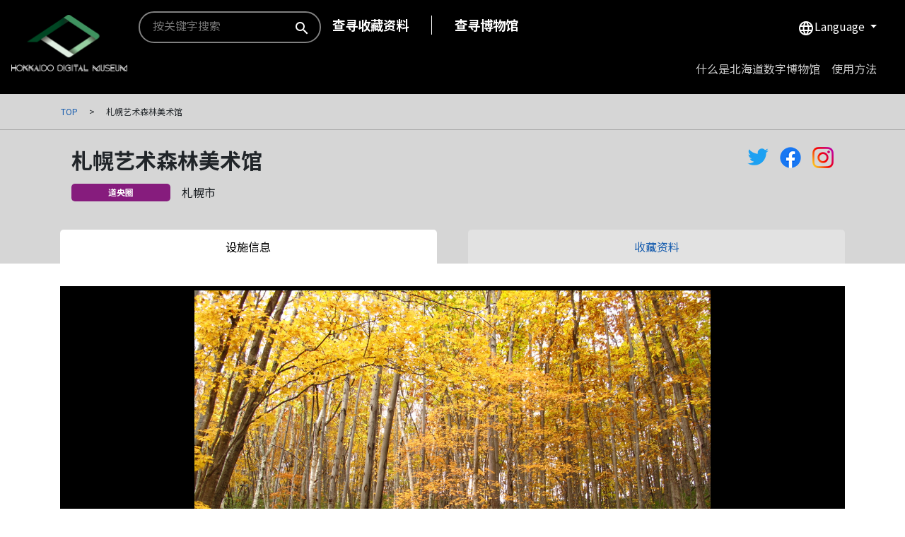

--- FILE ---
content_type: text/html; charset=UTF-8
request_url: https://hokkaido-digital-museum.jp/zh-cn/facility/sapporo-art-museum/
body_size: 73876
content:
	<!doctype html>
<html lang="ja">
<head>
	<meta charset="UTF-8">
	<meta name="viewport" content="width=device-width, initial-scale=1">
	<link rel="apple-touch-icon" sizes="180x180" href="https://hokkaido-digital-museum.jp/zh-cn/wp-content/themes/hdm-zh-cn/favicon/apple-touch-icon.png">
    <link rel="icon" type="image/png" sizes="32x32" href="https://hokkaido-digital-museum.jp/zh-cn/wp-content/themes/hdm-zh-cn/favicon/favicon-32x32.png">
    <link rel="icon" type="image/png" sizes="16x16" href="https://hokkaido-digital-museum.jp/zh-cn/wp-content/themes/hdm-zh-cn/favicon/favicon-16x16.png">
    <link rel="manifest" href="https://hokkaido-digital-museum.jp/zh-cn/wp-content/themes/hdm-zh-cn/favicon/site.webmanifest">
    <link rel="mask-icon" href="https://hokkaido-digital-museum.jp/zh-cn/wp-content/themes/hdm-zh-cn/favicon/safari-pinned-tab.svg" color="#000000">
    <meta name="msapplication-TileColor" content="#000000">
    <meta name="theme-color" content="#000000">
	<link rel="preconnect" href="https://fonts.gstatic.com">

	<title>札幌艺术森林美术馆 &#8211; 北海道数字博物馆</title>
<meta name='robots' content='max-image-preview:large' />
<link rel='dns-prefetch' href='//www.googletagmanager.com' />
<link rel='dns-prefetch' href='//fonts.googleapis.com' />
<link rel="alternate" title="oEmbed (JSON)" type="application/json+oembed" href="https://hokkaido-digital-museum.jp/zh-cn/wp-json/oembed/1.0/embed?url=https%3A%2F%2Fhokkaido-digital-museum.jp%2Fzh-cn%2Ffacility%2Fsapporo-art-museum%2F" />
<link rel="alternate" title="oEmbed (XML)" type="text/xml+oembed" href="https://hokkaido-digital-museum.jp/zh-cn/wp-json/oembed/1.0/embed?url=https%3A%2F%2Fhokkaido-digital-museum.jp%2Fzh-cn%2Ffacility%2Fsapporo-art-museum%2F&#038;format=xml" />
<style id='wp-img-auto-sizes-contain-inline-css'>
img:is([sizes=auto i],[sizes^="auto," i]){contain-intrinsic-size:3000px 1500px}
/*# sourceURL=wp-img-auto-sizes-contain-inline-css */
</style>
<style id='wp-block-library-inline-css'>
:root{--wp-block-synced-color:#7a00df;--wp-block-synced-color--rgb:122,0,223;--wp-bound-block-color:var(--wp-block-synced-color);--wp-editor-canvas-background:#ddd;--wp-admin-theme-color:#007cba;--wp-admin-theme-color--rgb:0,124,186;--wp-admin-theme-color-darker-10:#006ba1;--wp-admin-theme-color-darker-10--rgb:0,107,160.5;--wp-admin-theme-color-darker-20:#005a87;--wp-admin-theme-color-darker-20--rgb:0,90,135;--wp-admin-border-width-focus:2px}@media (min-resolution:192dpi){:root{--wp-admin-border-width-focus:1.5px}}.wp-element-button{cursor:pointer}:root .has-very-light-gray-background-color{background-color:#eee}:root .has-very-dark-gray-background-color{background-color:#313131}:root .has-very-light-gray-color{color:#eee}:root .has-very-dark-gray-color{color:#313131}:root .has-vivid-green-cyan-to-vivid-cyan-blue-gradient-background{background:linear-gradient(135deg,#00d084,#0693e3)}:root .has-purple-crush-gradient-background{background:linear-gradient(135deg,#34e2e4,#4721fb 50%,#ab1dfe)}:root .has-hazy-dawn-gradient-background{background:linear-gradient(135deg,#faaca8,#dad0ec)}:root .has-subdued-olive-gradient-background{background:linear-gradient(135deg,#fafae1,#67a671)}:root .has-atomic-cream-gradient-background{background:linear-gradient(135deg,#fdd79a,#004a59)}:root .has-nightshade-gradient-background{background:linear-gradient(135deg,#330968,#31cdcf)}:root .has-midnight-gradient-background{background:linear-gradient(135deg,#020381,#2874fc)}:root{--wp--preset--font-size--normal:16px;--wp--preset--font-size--huge:42px}.has-regular-font-size{font-size:1em}.has-larger-font-size{font-size:2.625em}.has-normal-font-size{font-size:var(--wp--preset--font-size--normal)}.has-huge-font-size{font-size:var(--wp--preset--font-size--huge)}.has-text-align-center{text-align:center}.has-text-align-left{text-align:left}.has-text-align-right{text-align:right}.has-fit-text{white-space:nowrap!important}#end-resizable-editor-section{display:none}.aligncenter{clear:both}.items-justified-left{justify-content:flex-start}.items-justified-center{justify-content:center}.items-justified-right{justify-content:flex-end}.items-justified-space-between{justify-content:space-between}.screen-reader-text{border:0;clip-path:inset(50%);height:1px;margin:-1px;overflow:hidden;padding:0;position:absolute;width:1px;word-wrap:normal!important}.screen-reader-text:focus{background-color:#ddd;clip-path:none;color:#444;display:block;font-size:1em;height:auto;left:5px;line-height:normal;padding:15px 23px 14px;text-decoration:none;top:5px;width:auto;z-index:100000}html :where(.has-border-color){border-style:solid}html :where([style*=border-top-color]){border-top-style:solid}html :where([style*=border-right-color]){border-right-style:solid}html :where([style*=border-bottom-color]){border-bottom-style:solid}html :where([style*=border-left-color]){border-left-style:solid}html :where([style*=border-width]){border-style:solid}html :where([style*=border-top-width]){border-top-style:solid}html :where([style*=border-right-width]){border-right-style:solid}html :where([style*=border-bottom-width]){border-bottom-style:solid}html :where([style*=border-left-width]){border-left-style:solid}html :where(img[class*=wp-image-]){height:auto;max-width:100%}:where(figure){margin:0 0 1em}html :where(.is-position-sticky){--wp-admin--admin-bar--position-offset:var(--wp-admin--admin-bar--height,0px)}@media screen and (max-width:600px){html :where(.is-position-sticky){--wp-admin--admin-bar--position-offset:0px}}

/*# sourceURL=wp-block-library-inline-css */
</style><style id='wp-block-gallery-inline-css'>
.blocks-gallery-grid:not(.has-nested-images),.wp-block-gallery:not(.has-nested-images){display:flex;flex-wrap:wrap;list-style-type:none;margin:0;padding:0}.blocks-gallery-grid:not(.has-nested-images) .blocks-gallery-image,.blocks-gallery-grid:not(.has-nested-images) .blocks-gallery-item,.wp-block-gallery:not(.has-nested-images) .blocks-gallery-image,.wp-block-gallery:not(.has-nested-images) .blocks-gallery-item{display:flex;flex-direction:column;flex-grow:1;justify-content:center;margin:0 1em 1em 0;position:relative;width:calc(50% - 1em)}.blocks-gallery-grid:not(.has-nested-images) .blocks-gallery-image:nth-of-type(2n),.blocks-gallery-grid:not(.has-nested-images) .blocks-gallery-item:nth-of-type(2n),.wp-block-gallery:not(.has-nested-images) .blocks-gallery-image:nth-of-type(2n),.wp-block-gallery:not(.has-nested-images) .blocks-gallery-item:nth-of-type(2n){margin-right:0}.blocks-gallery-grid:not(.has-nested-images) .blocks-gallery-image figure,.blocks-gallery-grid:not(.has-nested-images) .blocks-gallery-item figure,.wp-block-gallery:not(.has-nested-images) .blocks-gallery-image figure,.wp-block-gallery:not(.has-nested-images) .blocks-gallery-item figure{align-items:flex-end;display:flex;height:100%;justify-content:flex-start;margin:0}.blocks-gallery-grid:not(.has-nested-images) .blocks-gallery-image img,.blocks-gallery-grid:not(.has-nested-images) .blocks-gallery-item img,.wp-block-gallery:not(.has-nested-images) .blocks-gallery-image img,.wp-block-gallery:not(.has-nested-images) .blocks-gallery-item img{display:block;height:auto;max-width:100%;width:auto}.blocks-gallery-grid:not(.has-nested-images) .blocks-gallery-image figcaption,.blocks-gallery-grid:not(.has-nested-images) .blocks-gallery-item figcaption,.wp-block-gallery:not(.has-nested-images) .blocks-gallery-image figcaption,.wp-block-gallery:not(.has-nested-images) .blocks-gallery-item figcaption{background:linear-gradient(0deg,#000000b3,#0000004d 70%,#0000);bottom:0;box-sizing:border-box;color:#fff;font-size:.8em;margin:0;max-height:100%;overflow:auto;padding:3em .77em .7em;position:absolute;text-align:center;width:100%;z-index:2}.blocks-gallery-grid:not(.has-nested-images) .blocks-gallery-image figcaption img,.blocks-gallery-grid:not(.has-nested-images) .blocks-gallery-item figcaption img,.wp-block-gallery:not(.has-nested-images) .blocks-gallery-image figcaption img,.wp-block-gallery:not(.has-nested-images) .blocks-gallery-item figcaption img{display:inline}.blocks-gallery-grid:not(.has-nested-images) figcaption,.wp-block-gallery:not(.has-nested-images) figcaption{flex-grow:1}.blocks-gallery-grid:not(.has-nested-images).is-cropped .blocks-gallery-image a,.blocks-gallery-grid:not(.has-nested-images).is-cropped .blocks-gallery-image img,.blocks-gallery-grid:not(.has-nested-images).is-cropped .blocks-gallery-item a,.blocks-gallery-grid:not(.has-nested-images).is-cropped .blocks-gallery-item img,.wp-block-gallery:not(.has-nested-images).is-cropped .blocks-gallery-image a,.wp-block-gallery:not(.has-nested-images).is-cropped .blocks-gallery-image img,.wp-block-gallery:not(.has-nested-images).is-cropped .blocks-gallery-item a,.wp-block-gallery:not(.has-nested-images).is-cropped .blocks-gallery-item img{flex:1;height:100%;object-fit:cover;width:100%}.blocks-gallery-grid:not(.has-nested-images).columns-1 .blocks-gallery-image,.blocks-gallery-grid:not(.has-nested-images).columns-1 .blocks-gallery-item,.wp-block-gallery:not(.has-nested-images).columns-1 .blocks-gallery-image,.wp-block-gallery:not(.has-nested-images).columns-1 .blocks-gallery-item{margin-right:0;width:100%}@media (min-width:600px){.blocks-gallery-grid:not(.has-nested-images).columns-3 .blocks-gallery-image,.blocks-gallery-grid:not(.has-nested-images).columns-3 .blocks-gallery-item,.wp-block-gallery:not(.has-nested-images).columns-3 .blocks-gallery-image,.wp-block-gallery:not(.has-nested-images).columns-3 .blocks-gallery-item{margin-right:1em;width:calc(33.33333% - .66667em)}.blocks-gallery-grid:not(.has-nested-images).columns-4 .blocks-gallery-image,.blocks-gallery-grid:not(.has-nested-images).columns-4 .blocks-gallery-item,.wp-block-gallery:not(.has-nested-images).columns-4 .blocks-gallery-image,.wp-block-gallery:not(.has-nested-images).columns-4 .blocks-gallery-item{margin-right:1em;width:calc(25% - .75em)}.blocks-gallery-grid:not(.has-nested-images).columns-5 .blocks-gallery-image,.blocks-gallery-grid:not(.has-nested-images).columns-5 .blocks-gallery-item,.wp-block-gallery:not(.has-nested-images).columns-5 .blocks-gallery-image,.wp-block-gallery:not(.has-nested-images).columns-5 .blocks-gallery-item{margin-right:1em;width:calc(20% - .8em)}.blocks-gallery-grid:not(.has-nested-images).columns-6 .blocks-gallery-image,.blocks-gallery-grid:not(.has-nested-images).columns-6 .blocks-gallery-item,.wp-block-gallery:not(.has-nested-images).columns-6 .blocks-gallery-image,.wp-block-gallery:not(.has-nested-images).columns-6 .blocks-gallery-item{margin-right:1em;width:calc(16.66667% - .83333em)}.blocks-gallery-grid:not(.has-nested-images).columns-7 .blocks-gallery-image,.blocks-gallery-grid:not(.has-nested-images).columns-7 .blocks-gallery-item,.wp-block-gallery:not(.has-nested-images).columns-7 .blocks-gallery-image,.wp-block-gallery:not(.has-nested-images).columns-7 .blocks-gallery-item{margin-right:1em;width:calc(14.28571% - .85714em)}.blocks-gallery-grid:not(.has-nested-images).columns-8 .blocks-gallery-image,.blocks-gallery-grid:not(.has-nested-images).columns-8 .blocks-gallery-item,.wp-block-gallery:not(.has-nested-images).columns-8 .blocks-gallery-image,.wp-block-gallery:not(.has-nested-images).columns-8 .blocks-gallery-item{margin-right:1em;width:calc(12.5% - .875em)}.blocks-gallery-grid:not(.has-nested-images).columns-1 .blocks-gallery-image:nth-of-type(1n),.blocks-gallery-grid:not(.has-nested-images).columns-1 .blocks-gallery-item:nth-of-type(1n),.blocks-gallery-grid:not(.has-nested-images).columns-2 .blocks-gallery-image:nth-of-type(2n),.blocks-gallery-grid:not(.has-nested-images).columns-2 .blocks-gallery-item:nth-of-type(2n),.blocks-gallery-grid:not(.has-nested-images).columns-3 .blocks-gallery-image:nth-of-type(3n),.blocks-gallery-grid:not(.has-nested-images).columns-3 .blocks-gallery-item:nth-of-type(3n),.blocks-gallery-grid:not(.has-nested-images).columns-4 .blocks-gallery-image:nth-of-type(4n),.blocks-gallery-grid:not(.has-nested-images).columns-4 .blocks-gallery-item:nth-of-type(4n),.blocks-gallery-grid:not(.has-nested-images).columns-5 .blocks-gallery-image:nth-of-type(5n),.blocks-gallery-grid:not(.has-nested-images).columns-5 .blocks-gallery-item:nth-of-type(5n),.blocks-gallery-grid:not(.has-nested-images).columns-6 .blocks-gallery-image:nth-of-type(6n),.blocks-gallery-grid:not(.has-nested-images).columns-6 .blocks-gallery-item:nth-of-type(6n),.blocks-gallery-grid:not(.has-nested-images).columns-7 .blocks-gallery-image:nth-of-type(7n),.blocks-gallery-grid:not(.has-nested-images).columns-7 .blocks-gallery-item:nth-of-type(7n),.blocks-gallery-grid:not(.has-nested-images).columns-8 .blocks-gallery-image:nth-of-type(8n),.blocks-gallery-grid:not(.has-nested-images).columns-8 .blocks-gallery-item:nth-of-type(8n),.wp-block-gallery:not(.has-nested-images).columns-1 .blocks-gallery-image:nth-of-type(1n),.wp-block-gallery:not(.has-nested-images).columns-1 .blocks-gallery-item:nth-of-type(1n),.wp-block-gallery:not(.has-nested-images).columns-2 .blocks-gallery-image:nth-of-type(2n),.wp-block-gallery:not(.has-nested-images).columns-2 .blocks-gallery-item:nth-of-type(2n),.wp-block-gallery:not(.has-nested-images).columns-3 .blocks-gallery-image:nth-of-type(3n),.wp-block-gallery:not(.has-nested-images).columns-3 .blocks-gallery-item:nth-of-type(3n),.wp-block-gallery:not(.has-nested-images).columns-4 .blocks-gallery-image:nth-of-type(4n),.wp-block-gallery:not(.has-nested-images).columns-4 .blocks-gallery-item:nth-of-type(4n),.wp-block-gallery:not(.has-nested-images).columns-5 .blocks-gallery-image:nth-of-type(5n),.wp-block-gallery:not(.has-nested-images).columns-5 .blocks-gallery-item:nth-of-type(5n),.wp-block-gallery:not(.has-nested-images).columns-6 .blocks-gallery-image:nth-of-type(6n),.wp-block-gallery:not(.has-nested-images).columns-6 .blocks-gallery-item:nth-of-type(6n),.wp-block-gallery:not(.has-nested-images).columns-7 .blocks-gallery-image:nth-of-type(7n),.wp-block-gallery:not(.has-nested-images).columns-7 .blocks-gallery-item:nth-of-type(7n),.wp-block-gallery:not(.has-nested-images).columns-8 .blocks-gallery-image:nth-of-type(8n),.wp-block-gallery:not(.has-nested-images).columns-8 .blocks-gallery-item:nth-of-type(8n){margin-right:0}}.blocks-gallery-grid:not(.has-nested-images) .blocks-gallery-image:last-child,.blocks-gallery-grid:not(.has-nested-images) .blocks-gallery-item:last-child,.wp-block-gallery:not(.has-nested-images) .blocks-gallery-image:last-child,.wp-block-gallery:not(.has-nested-images) .blocks-gallery-item:last-child{margin-right:0}.blocks-gallery-grid:not(.has-nested-images).alignleft,.blocks-gallery-grid:not(.has-nested-images).alignright,.wp-block-gallery:not(.has-nested-images).alignleft,.wp-block-gallery:not(.has-nested-images).alignright{max-width:420px;width:100%}.blocks-gallery-grid:not(.has-nested-images).aligncenter .blocks-gallery-item figure,.wp-block-gallery:not(.has-nested-images).aligncenter .blocks-gallery-item figure{justify-content:center}.wp-block-gallery:not(.is-cropped) .blocks-gallery-item{align-self:flex-start}figure.wp-block-gallery.has-nested-images{align-items:normal}.wp-block-gallery.has-nested-images figure.wp-block-image:not(#individual-image){margin:0;width:calc(50% - var(--wp--style--unstable-gallery-gap, 16px)/2)}.wp-block-gallery.has-nested-images figure.wp-block-image{box-sizing:border-box;display:flex;flex-direction:column;flex-grow:1;justify-content:center;max-width:100%;position:relative}.wp-block-gallery.has-nested-images figure.wp-block-image>a,.wp-block-gallery.has-nested-images figure.wp-block-image>div{flex-direction:column;flex-grow:1;margin:0}.wp-block-gallery.has-nested-images figure.wp-block-image img{display:block;height:auto;max-width:100%!important;width:auto}.wp-block-gallery.has-nested-images figure.wp-block-image figcaption,.wp-block-gallery.has-nested-images figure.wp-block-image:has(figcaption):before{bottom:0;left:0;max-height:100%;position:absolute;right:0}.wp-block-gallery.has-nested-images figure.wp-block-image:has(figcaption):before{backdrop-filter:blur(3px);content:"";height:100%;-webkit-mask-image:linear-gradient(0deg,#000 20%,#0000);mask-image:linear-gradient(0deg,#000 20%,#0000);max-height:40%;pointer-events:none}.wp-block-gallery.has-nested-images figure.wp-block-image figcaption{box-sizing:border-box;color:#fff;font-size:13px;margin:0;overflow:auto;padding:1em;text-align:center;text-shadow:0 0 1.5px #000}.wp-block-gallery.has-nested-images figure.wp-block-image figcaption::-webkit-scrollbar{height:12px;width:12px}.wp-block-gallery.has-nested-images figure.wp-block-image figcaption::-webkit-scrollbar-track{background-color:initial}.wp-block-gallery.has-nested-images figure.wp-block-image figcaption::-webkit-scrollbar-thumb{background-clip:padding-box;background-color:initial;border:3px solid #0000;border-radius:8px}.wp-block-gallery.has-nested-images figure.wp-block-image figcaption:focus-within::-webkit-scrollbar-thumb,.wp-block-gallery.has-nested-images figure.wp-block-image figcaption:focus::-webkit-scrollbar-thumb,.wp-block-gallery.has-nested-images figure.wp-block-image figcaption:hover::-webkit-scrollbar-thumb{background-color:#fffc}.wp-block-gallery.has-nested-images figure.wp-block-image figcaption{scrollbar-color:#0000 #0000;scrollbar-gutter:stable both-edges;scrollbar-width:thin}.wp-block-gallery.has-nested-images figure.wp-block-image figcaption:focus,.wp-block-gallery.has-nested-images figure.wp-block-image figcaption:focus-within,.wp-block-gallery.has-nested-images figure.wp-block-image figcaption:hover{scrollbar-color:#fffc #0000}.wp-block-gallery.has-nested-images figure.wp-block-image figcaption{will-change:transform}@media (hover:none){.wp-block-gallery.has-nested-images figure.wp-block-image figcaption{scrollbar-color:#fffc #0000}}.wp-block-gallery.has-nested-images figure.wp-block-image figcaption{background:linear-gradient(0deg,#0006,#0000)}.wp-block-gallery.has-nested-images figure.wp-block-image figcaption img{display:inline}.wp-block-gallery.has-nested-images figure.wp-block-image figcaption a{color:inherit}.wp-block-gallery.has-nested-images figure.wp-block-image.has-custom-border img{box-sizing:border-box}.wp-block-gallery.has-nested-images figure.wp-block-image.has-custom-border>a,.wp-block-gallery.has-nested-images figure.wp-block-image.has-custom-border>div,.wp-block-gallery.has-nested-images figure.wp-block-image.is-style-rounded>a,.wp-block-gallery.has-nested-images figure.wp-block-image.is-style-rounded>div{flex:1 1 auto}.wp-block-gallery.has-nested-images figure.wp-block-image.has-custom-border figcaption,.wp-block-gallery.has-nested-images figure.wp-block-image.is-style-rounded figcaption{background:none;color:inherit;flex:initial;margin:0;padding:10px 10px 9px;position:relative;text-shadow:none}.wp-block-gallery.has-nested-images figure.wp-block-image.has-custom-border:before,.wp-block-gallery.has-nested-images figure.wp-block-image.is-style-rounded:before{content:none}.wp-block-gallery.has-nested-images figcaption{flex-basis:100%;flex-grow:1;text-align:center}.wp-block-gallery.has-nested-images:not(.is-cropped) figure.wp-block-image:not(#individual-image){margin-bottom:auto;margin-top:0}.wp-block-gallery.has-nested-images.is-cropped figure.wp-block-image:not(#individual-image){align-self:inherit}.wp-block-gallery.has-nested-images.is-cropped figure.wp-block-image:not(#individual-image)>a,.wp-block-gallery.has-nested-images.is-cropped figure.wp-block-image:not(#individual-image)>div:not(.components-drop-zone){display:flex}.wp-block-gallery.has-nested-images.is-cropped figure.wp-block-image:not(#individual-image) a,.wp-block-gallery.has-nested-images.is-cropped figure.wp-block-image:not(#individual-image) img{flex:1 0 0%;height:100%;object-fit:cover;width:100%}.wp-block-gallery.has-nested-images.columns-1 figure.wp-block-image:not(#individual-image){width:100%}@media (min-width:600px){.wp-block-gallery.has-nested-images.columns-3 figure.wp-block-image:not(#individual-image){width:calc(33.33333% - var(--wp--style--unstable-gallery-gap, 16px)*.66667)}.wp-block-gallery.has-nested-images.columns-4 figure.wp-block-image:not(#individual-image){width:calc(25% - var(--wp--style--unstable-gallery-gap, 16px)*.75)}.wp-block-gallery.has-nested-images.columns-5 figure.wp-block-image:not(#individual-image){width:calc(20% - var(--wp--style--unstable-gallery-gap, 16px)*.8)}.wp-block-gallery.has-nested-images.columns-6 figure.wp-block-image:not(#individual-image){width:calc(16.66667% - var(--wp--style--unstable-gallery-gap, 16px)*.83333)}.wp-block-gallery.has-nested-images.columns-7 figure.wp-block-image:not(#individual-image){width:calc(14.28571% - var(--wp--style--unstable-gallery-gap, 16px)*.85714)}.wp-block-gallery.has-nested-images.columns-8 figure.wp-block-image:not(#individual-image){width:calc(12.5% - var(--wp--style--unstable-gallery-gap, 16px)*.875)}.wp-block-gallery.has-nested-images.columns-default figure.wp-block-image:not(#individual-image){width:calc(33.33% - var(--wp--style--unstable-gallery-gap, 16px)*.66667)}.wp-block-gallery.has-nested-images.columns-default figure.wp-block-image:not(#individual-image):first-child:nth-last-child(2),.wp-block-gallery.has-nested-images.columns-default figure.wp-block-image:not(#individual-image):first-child:nth-last-child(2)~figure.wp-block-image:not(#individual-image){width:calc(50% - var(--wp--style--unstable-gallery-gap, 16px)*.5)}.wp-block-gallery.has-nested-images.columns-default figure.wp-block-image:not(#individual-image):first-child:last-child{width:100%}}.wp-block-gallery.has-nested-images.alignleft,.wp-block-gallery.has-nested-images.alignright{max-width:420px;width:100%}.wp-block-gallery.has-nested-images.aligncenter{justify-content:center}
/*# sourceURL=https://hokkaido-digital-museum.jp/zh-cn/wp-includes/blocks/gallery/style.min.css */
</style>
<style id='wp-block-gallery-theme-inline-css'>
.blocks-gallery-caption{color:#555;font-size:13px;text-align:center}.is-dark-theme .blocks-gallery-caption{color:#ffffffa6}
/*# sourceURL=https://hokkaido-digital-museum.jp/zh-cn/wp-includes/blocks/gallery/theme.min.css */
</style>
<style id='wp-block-heading-inline-css'>
h1:where(.wp-block-heading).has-background,h2:where(.wp-block-heading).has-background,h3:where(.wp-block-heading).has-background,h4:where(.wp-block-heading).has-background,h5:where(.wp-block-heading).has-background,h6:where(.wp-block-heading).has-background{padding:1.25em 2.375em}h1.has-text-align-left[style*=writing-mode]:where([style*=vertical-lr]),h1.has-text-align-right[style*=writing-mode]:where([style*=vertical-rl]),h2.has-text-align-left[style*=writing-mode]:where([style*=vertical-lr]),h2.has-text-align-right[style*=writing-mode]:where([style*=vertical-rl]),h3.has-text-align-left[style*=writing-mode]:where([style*=vertical-lr]),h3.has-text-align-right[style*=writing-mode]:where([style*=vertical-rl]),h4.has-text-align-left[style*=writing-mode]:where([style*=vertical-lr]),h4.has-text-align-right[style*=writing-mode]:where([style*=vertical-rl]),h5.has-text-align-left[style*=writing-mode]:where([style*=vertical-lr]),h5.has-text-align-right[style*=writing-mode]:where([style*=vertical-rl]),h6.has-text-align-left[style*=writing-mode]:where([style*=vertical-lr]),h6.has-text-align-right[style*=writing-mode]:where([style*=vertical-rl]){rotate:180deg}
/*# sourceURL=https://hokkaido-digital-museum.jp/zh-cn/wp-includes/blocks/heading/style.min.css */
</style>
<style id='wp-block-image-inline-css'>
.wp-block-image>a,.wp-block-image>figure>a{display:inline-block}.wp-block-image img{box-sizing:border-box;height:auto;max-width:100%;vertical-align:bottom}@media not (prefers-reduced-motion){.wp-block-image img.hide{visibility:hidden}.wp-block-image img.show{animation:show-content-image .4s}}.wp-block-image[style*=border-radius] img,.wp-block-image[style*=border-radius]>a{border-radius:inherit}.wp-block-image.has-custom-border img{box-sizing:border-box}.wp-block-image.aligncenter{text-align:center}.wp-block-image.alignfull>a,.wp-block-image.alignwide>a{width:100%}.wp-block-image.alignfull img,.wp-block-image.alignwide img{height:auto;width:100%}.wp-block-image .aligncenter,.wp-block-image .alignleft,.wp-block-image .alignright,.wp-block-image.aligncenter,.wp-block-image.alignleft,.wp-block-image.alignright{display:table}.wp-block-image .aligncenter>figcaption,.wp-block-image .alignleft>figcaption,.wp-block-image .alignright>figcaption,.wp-block-image.aligncenter>figcaption,.wp-block-image.alignleft>figcaption,.wp-block-image.alignright>figcaption{caption-side:bottom;display:table-caption}.wp-block-image .alignleft{float:left;margin:.5em 1em .5em 0}.wp-block-image .alignright{float:right;margin:.5em 0 .5em 1em}.wp-block-image .aligncenter{margin-left:auto;margin-right:auto}.wp-block-image :where(figcaption){margin-bottom:1em;margin-top:.5em}.wp-block-image.is-style-circle-mask img{border-radius:9999px}@supports ((-webkit-mask-image:none) or (mask-image:none)) or (-webkit-mask-image:none){.wp-block-image.is-style-circle-mask img{border-radius:0;-webkit-mask-image:url('data:image/svg+xml;utf8,<svg viewBox="0 0 100 100" xmlns="http://www.w3.org/2000/svg"><circle cx="50" cy="50" r="50"/></svg>');mask-image:url('data:image/svg+xml;utf8,<svg viewBox="0 0 100 100" xmlns="http://www.w3.org/2000/svg"><circle cx="50" cy="50" r="50"/></svg>');mask-mode:alpha;-webkit-mask-position:center;mask-position:center;-webkit-mask-repeat:no-repeat;mask-repeat:no-repeat;-webkit-mask-size:contain;mask-size:contain}}:root :where(.wp-block-image.is-style-rounded img,.wp-block-image .is-style-rounded img){border-radius:9999px}.wp-block-image figure{margin:0}.wp-lightbox-container{display:flex;flex-direction:column;position:relative}.wp-lightbox-container img{cursor:zoom-in}.wp-lightbox-container img:hover+button{opacity:1}.wp-lightbox-container button{align-items:center;backdrop-filter:blur(16px) saturate(180%);background-color:#5a5a5a40;border:none;border-radius:4px;cursor:zoom-in;display:flex;height:20px;justify-content:center;opacity:0;padding:0;position:absolute;right:16px;text-align:center;top:16px;width:20px;z-index:100}@media not (prefers-reduced-motion){.wp-lightbox-container button{transition:opacity .2s ease}}.wp-lightbox-container button:focus-visible{outline:3px auto #5a5a5a40;outline:3px auto -webkit-focus-ring-color;outline-offset:3px}.wp-lightbox-container button:hover{cursor:pointer;opacity:1}.wp-lightbox-container button:focus{opacity:1}.wp-lightbox-container button:focus,.wp-lightbox-container button:hover,.wp-lightbox-container button:not(:hover):not(:active):not(.has-background){background-color:#5a5a5a40;border:none}.wp-lightbox-overlay{box-sizing:border-box;cursor:zoom-out;height:100vh;left:0;overflow:hidden;position:fixed;top:0;visibility:hidden;width:100%;z-index:100000}.wp-lightbox-overlay .close-button{align-items:center;cursor:pointer;display:flex;justify-content:center;min-height:40px;min-width:40px;padding:0;position:absolute;right:calc(env(safe-area-inset-right) + 16px);top:calc(env(safe-area-inset-top) + 16px);z-index:5000000}.wp-lightbox-overlay .close-button:focus,.wp-lightbox-overlay .close-button:hover,.wp-lightbox-overlay .close-button:not(:hover):not(:active):not(.has-background){background:none;border:none}.wp-lightbox-overlay .lightbox-image-container{height:var(--wp--lightbox-container-height);left:50%;overflow:hidden;position:absolute;top:50%;transform:translate(-50%,-50%);transform-origin:top left;width:var(--wp--lightbox-container-width);z-index:9999999999}.wp-lightbox-overlay .wp-block-image{align-items:center;box-sizing:border-box;display:flex;height:100%;justify-content:center;margin:0;position:relative;transform-origin:0 0;width:100%;z-index:3000000}.wp-lightbox-overlay .wp-block-image img{height:var(--wp--lightbox-image-height);min-height:var(--wp--lightbox-image-height);min-width:var(--wp--lightbox-image-width);width:var(--wp--lightbox-image-width)}.wp-lightbox-overlay .wp-block-image figcaption{display:none}.wp-lightbox-overlay button{background:none;border:none}.wp-lightbox-overlay .scrim{background-color:#fff;height:100%;opacity:.9;position:absolute;width:100%;z-index:2000000}.wp-lightbox-overlay.active{visibility:visible}@media not (prefers-reduced-motion){.wp-lightbox-overlay.active{animation:turn-on-visibility .25s both}.wp-lightbox-overlay.active img{animation:turn-on-visibility .35s both}.wp-lightbox-overlay.show-closing-animation:not(.active){animation:turn-off-visibility .35s both}.wp-lightbox-overlay.show-closing-animation:not(.active) img{animation:turn-off-visibility .25s both}.wp-lightbox-overlay.zoom.active{animation:none;opacity:1;visibility:visible}.wp-lightbox-overlay.zoom.active .lightbox-image-container{animation:lightbox-zoom-in .4s}.wp-lightbox-overlay.zoom.active .lightbox-image-container img{animation:none}.wp-lightbox-overlay.zoom.active .scrim{animation:turn-on-visibility .4s forwards}.wp-lightbox-overlay.zoom.show-closing-animation:not(.active){animation:none}.wp-lightbox-overlay.zoom.show-closing-animation:not(.active) .lightbox-image-container{animation:lightbox-zoom-out .4s}.wp-lightbox-overlay.zoom.show-closing-animation:not(.active) .lightbox-image-container img{animation:none}.wp-lightbox-overlay.zoom.show-closing-animation:not(.active) .scrim{animation:turn-off-visibility .4s forwards}}@keyframes show-content-image{0%{visibility:hidden}99%{visibility:hidden}to{visibility:visible}}@keyframes turn-on-visibility{0%{opacity:0}to{opacity:1}}@keyframes turn-off-visibility{0%{opacity:1;visibility:visible}99%{opacity:0;visibility:visible}to{opacity:0;visibility:hidden}}@keyframes lightbox-zoom-in{0%{transform:translate(calc((-100vw + var(--wp--lightbox-scrollbar-width))/2 + var(--wp--lightbox-initial-left-position)),calc(-50vh + var(--wp--lightbox-initial-top-position))) scale(var(--wp--lightbox-scale))}to{transform:translate(-50%,-50%) scale(1)}}@keyframes lightbox-zoom-out{0%{transform:translate(-50%,-50%) scale(1);visibility:visible}99%{visibility:visible}to{transform:translate(calc((-100vw + var(--wp--lightbox-scrollbar-width))/2 + var(--wp--lightbox-initial-left-position)),calc(-50vh + var(--wp--lightbox-initial-top-position))) scale(var(--wp--lightbox-scale));visibility:hidden}}
/*# sourceURL=https://hokkaido-digital-museum.jp/zh-cn/wp-includes/blocks/image/style.min.css */
</style>
<style id='wp-block-image-theme-inline-css'>
:root :where(.wp-block-image figcaption){color:#555;font-size:13px;text-align:center}.is-dark-theme :root :where(.wp-block-image figcaption){color:#ffffffa6}.wp-block-image{margin:0 0 1em}
/*# sourceURL=https://hokkaido-digital-museum.jp/zh-cn/wp-includes/blocks/image/theme.min.css */
</style>
<style id='wp-block-columns-inline-css'>
.wp-block-columns{box-sizing:border-box;display:flex;flex-wrap:wrap!important}@media (min-width:782px){.wp-block-columns{flex-wrap:nowrap!important}}.wp-block-columns{align-items:normal!important}.wp-block-columns.are-vertically-aligned-top{align-items:flex-start}.wp-block-columns.are-vertically-aligned-center{align-items:center}.wp-block-columns.are-vertically-aligned-bottom{align-items:flex-end}@media (max-width:781px){.wp-block-columns:not(.is-not-stacked-on-mobile)>.wp-block-column{flex-basis:100%!important}}@media (min-width:782px){.wp-block-columns:not(.is-not-stacked-on-mobile)>.wp-block-column{flex-basis:0;flex-grow:1}.wp-block-columns:not(.is-not-stacked-on-mobile)>.wp-block-column[style*=flex-basis]{flex-grow:0}}.wp-block-columns.is-not-stacked-on-mobile{flex-wrap:nowrap!important}.wp-block-columns.is-not-stacked-on-mobile>.wp-block-column{flex-basis:0;flex-grow:1}.wp-block-columns.is-not-stacked-on-mobile>.wp-block-column[style*=flex-basis]{flex-grow:0}:where(.wp-block-columns){margin-bottom:1.75em}:where(.wp-block-columns.has-background){padding:1.25em 2.375em}.wp-block-column{flex-grow:1;min-width:0;overflow-wrap:break-word;word-break:break-word}.wp-block-column.is-vertically-aligned-top{align-self:flex-start}.wp-block-column.is-vertically-aligned-center{align-self:center}.wp-block-column.is-vertically-aligned-bottom{align-self:flex-end}.wp-block-column.is-vertically-aligned-stretch{align-self:stretch}.wp-block-column.is-vertically-aligned-bottom,.wp-block-column.is-vertically-aligned-center,.wp-block-column.is-vertically-aligned-top{width:100%}
/*# sourceURL=https://hokkaido-digital-museum.jp/zh-cn/wp-includes/blocks/columns/style.min.css */
</style>
<style id='wp-block-group-inline-css'>
.wp-block-group{box-sizing:border-box}:where(.wp-block-group.wp-block-group-is-layout-constrained){position:relative}
/*# sourceURL=https://hokkaido-digital-museum.jp/zh-cn/wp-includes/blocks/group/style.min.css */
</style>
<style id='wp-block-group-theme-inline-css'>
:where(.wp-block-group.has-background){padding:1.25em 2.375em}
/*# sourceURL=https://hokkaido-digital-museum.jp/zh-cn/wp-includes/blocks/group/theme.min.css */
</style>
<style id='wp-block-paragraph-inline-css'>
.is-small-text{font-size:.875em}.is-regular-text{font-size:1em}.is-large-text{font-size:2.25em}.is-larger-text{font-size:3em}.has-drop-cap:not(:focus):first-letter{float:left;font-size:8.4em;font-style:normal;font-weight:100;line-height:.68;margin:.05em .1em 0 0;text-transform:uppercase}body.rtl .has-drop-cap:not(:focus):first-letter{float:none;margin-left:.1em}p.has-drop-cap.has-background{overflow:hidden}:root :where(p.has-background){padding:1.25em 2.375em}:where(p.has-text-color:not(.has-link-color)) a{color:inherit}p.has-text-align-left[style*="writing-mode:vertical-lr"],p.has-text-align-right[style*="writing-mode:vertical-rl"]{rotate:180deg}
/*# sourceURL=https://hokkaido-digital-museum.jp/zh-cn/wp-includes/blocks/paragraph/style.min.css */
</style>
<style id='global-styles-inline-css'>
:root{--wp--preset--aspect-ratio--square: 1;--wp--preset--aspect-ratio--4-3: 4/3;--wp--preset--aspect-ratio--3-4: 3/4;--wp--preset--aspect-ratio--3-2: 3/2;--wp--preset--aspect-ratio--2-3: 2/3;--wp--preset--aspect-ratio--16-9: 16/9;--wp--preset--aspect-ratio--9-16: 9/16;--wp--preset--color--black: #000000;--wp--preset--color--cyan-bluish-gray: #abb8c3;--wp--preset--color--white: #ffffff;--wp--preset--color--pale-pink: #f78da7;--wp--preset--color--vivid-red: #cf2e2e;--wp--preset--color--luminous-vivid-orange: #ff6900;--wp--preset--color--luminous-vivid-amber: #fcb900;--wp--preset--color--light-green-cyan: #7bdcb5;--wp--preset--color--vivid-green-cyan: #00d084;--wp--preset--color--pale-cyan-blue: #8ed1fc;--wp--preset--color--vivid-cyan-blue: #0693e3;--wp--preset--color--vivid-purple: #9b51e0;--wp--preset--gradient--vivid-cyan-blue-to-vivid-purple: linear-gradient(135deg,rgb(6,147,227) 0%,rgb(155,81,224) 100%);--wp--preset--gradient--light-green-cyan-to-vivid-green-cyan: linear-gradient(135deg,rgb(122,220,180) 0%,rgb(0,208,130) 100%);--wp--preset--gradient--luminous-vivid-amber-to-luminous-vivid-orange: linear-gradient(135deg,rgb(252,185,0) 0%,rgb(255,105,0) 100%);--wp--preset--gradient--luminous-vivid-orange-to-vivid-red: linear-gradient(135deg,rgb(255,105,0) 0%,rgb(207,46,46) 100%);--wp--preset--gradient--very-light-gray-to-cyan-bluish-gray: linear-gradient(135deg,rgb(238,238,238) 0%,rgb(169,184,195) 100%);--wp--preset--gradient--cool-to-warm-spectrum: linear-gradient(135deg,rgb(74,234,220) 0%,rgb(151,120,209) 20%,rgb(207,42,186) 40%,rgb(238,44,130) 60%,rgb(251,105,98) 80%,rgb(254,248,76) 100%);--wp--preset--gradient--blush-light-purple: linear-gradient(135deg,rgb(255,206,236) 0%,rgb(152,150,240) 100%);--wp--preset--gradient--blush-bordeaux: linear-gradient(135deg,rgb(254,205,165) 0%,rgb(254,45,45) 50%,rgb(107,0,62) 100%);--wp--preset--gradient--luminous-dusk: linear-gradient(135deg,rgb(255,203,112) 0%,rgb(199,81,192) 50%,rgb(65,88,208) 100%);--wp--preset--gradient--pale-ocean: linear-gradient(135deg,rgb(255,245,203) 0%,rgb(182,227,212) 50%,rgb(51,167,181) 100%);--wp--preset--gradient--electric-grass: linear-gradient(135deg,rgb(202,248,128) 0%,rgb(113,206,126) 100%);--wp--preset--gradient--midnight: linear-gradient(135deg,rgb(2,3,129) 0%,rgb(40,116,252) 100%);--wp--preset--font-size--small: 13px;--wp--preset--font-size--medium: 20px;--wp--preset--font-size--large: 36px;--wp--preset--font-size--x-large: 42px;--wp--preset--spacing--20: 0.44rem;--wp--preset--spacing--30: 0.67rem;--wp--preset--spacing--40: 1rem;--wp--preset--spacing--50: 1.5rem;--wp--preset--spacing--60: 2.25rem;--wp--preset--spacing--70: 3.38rem;--wp--preset--spacing--80: 5.06rem;--wp--preset--shadow--natural: 6px 6px 9px rgba(0, 0, 0, 0.2);--wp--preset--shadow--deep: 12px 12px 50px rgba(0, 0, 0, 0.4);--wp--preset--shadow--sharp: 6px 6px 0px rgba(0, 0, 0, 0.2);--wp--preset--shadow--outlined: 6px 6px 0px -3px rgb(255, 255, 255), 6px 6px rgb(0, 0, 0);--wp--preset--shadow--crisp: 6px 6px 0px rgb(0, 0, 0);}:where(.is-layout-flex){gap: 0.5em;}:where(.is-layout-grid){gap: 0.5em;}body .is-layout-flex{display: flex;}.is-layout-flex{flex-wrap: wrap;align-items: center;}.is-layout-flex > :is(*, div){margin: 0;}body .is-layout-grid{display: grid;}.is-layout-grid > :is(*, div){margin: 0;}:where(.wp-block-columns.is-layout-flex){gap: 2em;}:where(.wp-block-columns.is-layout-grid){gap: 2em;}:where(.wp-block-post-template.is-layout-flex){gap: 1.25em;}:where(.wp-block-post-template.is-layout-grid){gap: 1.25em;}.has-black-color{color: var(--wp--preset--color--black) !important;}.has-cyan-bluish-gray-color{color: var(--wp--preset--color--cyan-bluish-gray) !important;}.has-white-color{color: var(--wp--preset--color--white) !important;}.has-pale-pink-color{color: var(--wp--preset--color--pale-pink) !important;}.has-vivid-red-color{color: var(--wp--preset--color--vivid-red) !important;}.has-luminous-vivid-orange-color{color: var(--wp--preset--color--luminous-vivid-orange) !important;}.has-luminous-vivid-amber-color{color: var(--wp--preset--color--luminous-vivid-amber) !important;}.has-light-green-cyan-color{color: var(--wp--preset--color--light-green-cyan) !important;}.has-vivid-green-cyan-color{color: var(--wp--preset--color--vivid-green-cyan) !important;}.has-pale-cyan-blue-color{color: var(--wp--preset--color--pale-cyan-blue) !important;}.has-vivid-cyan-blue-color{color: var(--wp--preset--color--vivid-cyan-blue) !important;}.has-vivid-purple-color{color: var(--wp--preset--color--vivid-purple) !important;}.has-black-background-color{background-color: var(--wp--preset--color--black) !important;}.has-cyan-bluish-gray-background-color{background-color: var(--wp--preset--color--cyan-bluish-gray) !important;}.has-white-background-color{background-color: var(--wp--preset--color--white) !important;}.has-pale-pink-background-color{background-color: var(--wp--preset--color--pale-pink) !important;}.has-vivid-red-background-color{background-color: var(--wp--preset--color--vivid-red) !important;}.has-luminous-vivid-orange-background-color{background-color: var(--wp--preset--color--luminous-vivid-orange) !important;}.has-luminous-vivid-amber-background-color{background-color: var(--wp--preset--color--luminous-vivid-amber) !important;}.has-light-green-cyan-background-color{background-color: var(--wp--preset--color--light-green-cyan) !important;}.has-vivid-green-cyan-background-color{background-color: var(--wp--preset--color--vivid-green-cyan) !important;}.has-pale-cyan-blue-background-color{background-color: var(--wp--preset--color--pale-cyan-blue) !important;}.has-vivid-cyan-blue-background-color{background-color: var(--wp--preset--color--vivid-cyan-blue) !important;}.has-vivid-purple-background-color{background-color: var(--wp--preset--color--vivid-purple) !important;}.has-black-border-color{border-color: var(--wp--preset--color--black) !important;}.has-cyan-bluish-gray-border-color{border-color: var(--wp--preset--color--cyan-bluish-gray) !important;}.has-white-border-color{border-color: var(--wp--preset--color--white) !important;}.has-pale-pink-border-color{border-color: var(--wp--preset--color--pale-pink) !important;}.has-vivid-red-border-color{border-color: var(--wp--preset--color--vivid-red) !important;}.has-luminous-vivid-orange-border-color{border-color: var(--wp--preset--color--luminous-vivid-orange) !important;}.has-luminous-vivid-amber-border-color{border-color: var(--wp--preset--color--luminous-vivid-amber) !important;}.has-light-green-cyan-border-color{border-color: var(--wp--preset--color--light-green-cyan) !important;}.has-vivid-green-cyan-border-color{border-color: var(--wp--preset--color--vivid-green-cyan) !important;}.has-pale-cyan-blue-border-color{border-color: var(--wp--preset--color--pale-cyan-blue) !important;}.has-vivid-cyan-blue-border-color{border-color: var(--wp--preset--color--vivid-cyan-blue) !important;}.has-vivid-purple-border-color{border-color: var(--wp--preset--color--vivid-purple) !important;}.has-vivid-cyan-blue-to-vivid-purple-gradient-background{background: var(--wp--preset--gradient--vivid-cyan-blue-to-vivid-purple) !important;}.has-light-green-cyan-to-vivid-green-cyan-gradient-background{background: var(--wp--preset--gradient--light-green-cyan-to-vivid-green-cyan) !important;}.has-luminous-vivid-amber-to-luminous-vivid-orange-gradient-background{background: var(--wp--preset--gradient--luminous-vivid-amber-to-luminous-vivid-orange) !important;}.has-luminous-vivid-orange-to-vivid-red-gradient-background{background: var(--wp--preset--gradient--luminous-vivid-orange-to-vivid-red) !important;}.has-very-light-gray-to-cyan-bluish-gray-gradient-background{background: var(--wp--preset--gradient--very-light-gray-to-cyan-bluish-gray) !important;}.has-cool-to-warm-spectrum-gradient-background{background: var(--wp--preset--gradient--cool-to-warm-spectrum) !important;}.has-blush-light-purple-gradient-background{background: var(--wp--preset--gradient--blush-light-purple) !important;}.has-blush-bordeaux-gradient-background{background: var(--wp--preset--gradient--blush-bordeaux) !important;}.has-luminous-dusk-gradient-background{background: var(--wp--preset--gradient--luminous-dusk) !important;}.has-pale-ocean-gradient-background{background: var(--wp--preset--gradient--pale-ocean) !important;}.has-electric-grass-gradient-background{background: var(--wp--preset--gradient--electric-grass) !important;}.has-midnight-gradient-background{background: var(--wp--preset--gradient--midnight) !important;}.has-small-font-size{font-size: var(--wp--preset--font-size--small) !important;}.has-medium-font-size{font-size: var(--wp--preset--font-size--medium) !important;}.has-large-font-size{font-size: var(--wp--preset--font-size--large) !important;}.has-x-large-font-size{font-size: var(--wp--preset--font-size--x-large) !important;}
:where(.wp-block-columns.is-layout-flex){gap: 2em;}:where(.wp-block-columns.is-layout-grid){gap: 2em;}
/*# sourceURL=global-styles-inline-css */
</style>
<style id='core-block-supports-inline-css'>
.wp-block-gallery.wp-block-gallery-1{--wp--style--unstable-gallery-gap:var( --wp--style--gallery-gap-default, var( --gallery-block--gutter-size, var( --wp--style--block-gap, 0.5em ) ) );gap:var( --wp--style--gallery-gap-default, var( --gallery-block--gutter-size, var( --wp--style--block-gap, 0.5em ) ) );}.wp-container-core-columns-is-layout-9d6595d7{flex-wrap:nowrap;}.wp-block-gallery.wp-block-gallery-2{--wp--style--unstable-gallery-gap:var( --wp--style--gallery-gap-default, var( --gallery-block--gutter-size, var( --wp--style--block-gap, 0.5em ) ) );gap:var( --wp--style--gallery-gap-default, var( --gallery-block--gutter-size, var( --wp--style--block-gap, 0.5em ) ) );}
/*# sourceURL=core-block-supports-inline-css */
</style>

<style id='classic-theme-styles-inline-css'>
/*! This file is auto-generated */
.wp-block-button__link{color:#fff;background-color:#32373c;border-radius:9999px;box-shadow:none;text-decoration:none;padding:calc(.667em + 2px) calc(1.333em + 2px);font-size:1.125em}.wp-block-file__button{background:#32373c;color:#fff;text-decoration:none}
/*# sourceURL=/wp-includes/css/classic-themes.min.css */
</style>
<link rel='stylesheet' id='material-icons-css' href='https://fonts.googleapis.com/icon?family=Material+Icons&#038;ver=6.9' media='all' />
<link rel='stylesheet' id='preload-gfonts-css' href='https://fonts.googleapis.com/css2?family=Noto+Sans+SC%3Awght%40400%3B700&#038;display=swap&#038;subset=japanese&#038;ver=6.9' media='all' />
<link rel='stylesheet' id='hdm-style-css' href='https://hokkaido-digital-museum.jp/zh-cn/wp-content/themes/hdm-zh-cn/style.css?ver=6.9' media='all' />

<!-- Site Kit によって追加された Google タグ（gtag.js）スニペット -->
<!-- Google アナリティクス スニペット (Site Kit が追加) -->
<script src="https://www.googletagmanager.com/gtag/js?id=G-91Y5VY9JJD" id="google_gtagjs-js" async></script>
<script id="google_gtagjs-js-after">
window.dataLayer = window.dataLayer || [];function gtag(){dataLayer.push(arguments);}
gtag("set","linker",{"domains":["hokkaido-digital-museum.jp"]});
gtag("js", new Date());
gtag("set", "developer_id.dZTNiMT", true);
gtag("config", "G-91Y5VY9JJD");
//# sourceURL=google_gtagjs-js-after
</script>
<meta name="generator" content="Site Kit by Google 1.170.0" /><meta name="google-site-verification" content="XYkWEYyJecs8JejFdOk61o_wa0XjjHef7w33upU7bt0"><meta name="google-site-verification" content="JJyGaBhpXTdRLvxJQrz0odXNDEYNmuD02ALKAAaAcig"><link rel="icon" href="https://hokkaido-digital-museum.jp/zh-cn/wp-content/uploads/2021/06/logo-150x81.png" sizes="32x32" />
<link rel="icon" href="https://hokkaido-digital-museum.jp/zh-cn/wp-content/uploads/2021/06/logo.png" sizes="192x192" />
<link rel="apple-touch-icon" href="https://hokkaido-digital-museum.jp/zh-cn/wp-content/uploads/2021/06/logo.png" />
<meta name="msapplication-TileImage" content="https://hokkaido-digital-museum.jp/zh-cn/wp-content/uploads/2021/06/logo.png" />
</head>
<body class="wp-singular facility-template-default single single-facility postid-1807 wp-theme-hdm-zh-cn no-sidebar" >
<a class="sr-only" href="#content">skip to content</a>

<header class="gnav-container" id="gnav-area">
	<h1 class="site-title">
		<a href="https://hokkaido-digital-museum.jp/zh-cn" class="navbar-brand"><img
				src="https://hokkaido-digital-museum.jp/zh-cn/wp-content/themes/hdm-zh-cn/images/logo.png" alt="Hokkaido Digital Museum"></a>
	</h1>

	<div class="gnav-navigation">
	<div class="gnav-top">
		<div class="header-search-area">
			<form class="searchbox" id="site-search" onsubmit="return searchArtifact()" data-lang="zh-cn">
				<input type="search" placeholder="按关键字搜索" name="q" id="q" aria-label="Search">
				<button class="btn sp-hidden" type="submit">
					<span class="material-icons">search</span>
				</button>
				<div class="pc-hidden">
					<a href="#"><span class="material-icons">search</span></a>
				</div>
			</form>
		</div>
		<nav class="main-nav sp-hidden"><ul id="menu-%e3%83%98%e3%83%83%e3%83%80%e3%83%bc%e3%83%a1%e3%82%a4%e3%83%b3%e3%83%a1%e3%83%8b%e3%83%a5%e3%83%bc" class="menu"><li id="menu-item-70" class="menu-item menu-item-type-post_type menu-item-object-page menu-item-70"><a href="https://hokkaido-digital-museum.jp/zh-cn/artifacts-search/">查寻收藏资料</a></li>
<li id="menu-item-69" class="menu-item menu-item-type-post_type menu-item-object-page menu-item-69"><a href="https://hokkaido-digital-museum.jp/zh-cn/museum-list/">查寻博物馆</a></li>
</ul></nav>		<div class="language-select dropdown">
			<button class="btn dropdown-toggle" type="button" id="dropdown-language" data-toggle="dropdown"
					aria-haspopup="true" aria-expanded="false">
				<span class="material-icons">language</span>Language
			</button>
			<div class="dropdown-menu" aria-labelledby="dropdown-language">
			<a class="dropdown-item" href="/">日本語</a>
				<a class="dropdown-item" href="/en">English</a>
				<a class="dropdown-item" href="/ru">Русский</a>
				<a class="dropdown-item" href="/zh-cn">中文（简体字）</a>
				<a class="dropdown-item" href="/zh-tw">中文（繁体字）</a>
				<a class="dropdown-item" href="/kr">한국어</a>
			</div>
		</div>
	</div>

	<div class="gnav-bottom">
		<nav class="navbar navbar-expand-xl">
		  <div class="sp-nav-panel">
			<button class="navbar-toggler" type="button" data-toggle="collapse"
					data-target="#navbarSupportedContent" aria-controls="navbarSupportedContent" aria-expanded="false"
					aria-label="Toggle navigation">
				<span class="navbar-toggler-icon"></span>
			</button>
			<nav class="main-nav pc-hidden"><ul id="menu-%e3%83%98%e3%83%83%e3%83%80%e3%83%bc%e3%83%a1%e3%82%a4%e3%83%b3%e3%83%a1%e3%83%8b%e3%83%a5%e3%83%bc-1" class="menu"><li class="menu-item menu-item-type-post_type menu-item-object-page menu-item-70"><a href="https://hokkaido-digital-museum.jp/zh-cn/artifacts-search/">查寻收藏资料</a></li>
<li class="menu-item menu-item-type-post_type menu-item-object-page menu-item-69"><a href="https://hokkaido-digital-museum.jp/zh-cn/museum-list/">查寻博物馆</a></li>
</ul></nav>			</div>
			<div class="collapse navbar-collapse" id="navbarSupportedContent">
				<div class="utility"><ul id="menu-%e3%83%98%e3%83%83%e3%83%80%e3%83%bc%e3%82%b5%e3%83%96%e3%83%a1%e3%83%8b%e3%83%a5%e3%83%bc" class="menu"><li id="menu-item-72" class="menu-item menu-item-type-post_type menu-item-object-page menu-item-72"><a href="https://hokkaido-digital-museum.jp/zh-cn/about/">什么是北海道数字博物馆</a></li>
<li id="menu-item-71" class="menu-item menu-item-type-post_type menu-item-object-page menu-item-71"><a href="https://hokkaido-digital-museum.jp/zh-cn/guide/">使用方法</a></li>
</ul></div>				<!--<div class="login-btn">
					<a href="">ログイン</a>
				</div>-->
			</div>
		</nav>
	</div>
</div>
</header>
<main id="content" class="facility">
<!--	-->			<div class="breadcrumb-list"><ul><li><a href="https://hokkaido-digital-museum.jp/zh-cn">TOP</a></li><li>札幌艺术森林美术馆</li></ul></div><div class="facility-header">
	<div class="title-area">
		<h1>札幌艺术森林美术馆</h1>
		<div class="pos">
										<span class="pos-icon douo">道央圈</span>
						札幌市		</div>
	</div>
	<div class="sns-area">
							<ul>
									<li><a href="https://twitter.com/mshop_managers" target="_blank"><img
								src="https://hokkaido-digital-museum.jp/zh-cn/wp-content/themes/hdm-zh-cn/images/facility/tw-icon.png" alt="twitter"></a></li>
													<li><a href="https://www.facebook.com/sapporoartmuseum/" target="_blank"><img
								src="https://hokkaido-digital-museum.jp/zh-cn/wp-content/themes/hdm-zh-cn/images/facility/fb-icon.png" alt="facebook"></a></li>
													<li><a href="https://www.instagram.com/sapporoartmuseum/" target="_blank"><img
								src="https://hokkaido-digital-museum.jp/zh-cn/wp-content/themes/hdm-zh-cn/images/facility/insta-icon.png" alt="instagram"></a>
					</li>
																			</ul>
			</div>
</div>
<nav class="info-change">
	<ul class="nav nav-pills">
		<li class="active"><a
				href="#" data-toggle="tab">设施信息</a></li>
		<li><a href="https://hokkaido-digital-museum.jp/zh-cn/facility-collection/1807">收藏资料</a></li>
	</ul>
</nav>
<section class="facility-content white-bg">
	<div class="container">
		<div class="row tab-content clearfix">
			<div id="information" class="col-12 tab-pane active">
													<div class="facility-slider">
						<div class="swiper-container-gallery" id="facility-gallery">
							<div class="swiper-wrapper">
																	<div class="swiper-slide">
										<img src="https://hokkaido-digital-museum.jp/zh-cn/wp-content/uploads/2021/12/美術館外観_300dpi_2637×1179px-scaled.jpg" alt="">
									</div>
																	<div class="swiper-slide">
										<img src="https://hokkaido-digital-museum.jp/zh-cn/wp-content/uploads/2021/12/画像-169-scaled.jpg" alt="">
									</div>
																	<div class="swiper-slide">
										<img src="https://hokkaido-digital-museum.jp/zh-cn/wp-content/uploads/2021/12/園内風景-scaled.jpg" alt="">
									</div>
																	<div class="swiper-slide">
										<img src="https://hokkaido-digital-museum.jp/zh-cn/wp-content/uploads/2021/12/画像-225-scaled.jpg" alt="">
									</div>
															</div>
						</div>
						<div class="swiper-container-thumbs" id="thumbs">
							<div class="swiper-wrapper">
																	<div class="swiper-slide">
										<img src="https://hokkaido-digital-museum.jp/zh-cn/wp-content/uploads/2021/12/美術館外観_300dpi_2637×1179px-scaled.jpg" alt="">
									</div>
																	<div class="swiper-slide">
										<img src="https://hokkaido-digital-museum.jp/zh-cn/wp-content/uploads/2021/12/画像-169-scaled.jpg" alt="">
									</div>
																	<div class="swiper-slide">
										<img src="https://hokkaido-digital-museum.jp/zh-cn/wp-content/uploads/2021/12/園内風景-scaled.jpg" alt="">
									</div>
																	<div class="swiper-slide">
										<img src="https://hokkaido-digital-museum.jp/zh-cn/wp-content/uploads/2021/12/画像-225-scaled.jpg" alt="">
									</div>
															</div>
							<div class="swiper-pagination"></div>
						</div>
					</div>
					<div class="ctrl-box">
						<div class="pagination-wrap">
							<div class="stopbtn stop" tabindex="0"></div>  <!-- 停止ボタン -->
						</div>
					</div>
								
<p>札幌艺术森林美术馆于1990年开馆，位于札幌市南区绿意盎然的丘陵地带的综合文化设施-札幌艺术森林之中。是一处收集了与札幌、北海道颇有渊源的作家的作品以及日本国内外的近代美术品，除了举办各种内容丰富的特别展之外，还进行着与美术相关的调查研究活动。</p>



<h3 class="wp-block-heading" id="附设设施">附设设施</h3>



<h3 class="wp-block-heading" id="札幌艺术森林野外美术馆">札幌艺术森林野外美术馆</h3>



<div class="wp-block-group"><div class="wp-block-group__inner-container is-layout-flow wp-block-group-is-layout-flow">
<div class="wp-block-group"><div class="wp-block-group__inner-container is-layout-flow wp-block-group-is-layout-flow">
<div class="wp-block-columns is-layout-flex wp-container-core-columns-is-layout-9d6595d7 wp-block-columns-is-layout-flex">
<div class="wp-block-column is-layout-flow wp-block-column-is-layout-flow" style="flex-basis:100%">
<figure class="wp-block-gallery has-nested-images columns-default is-cropped wp-block-gallery-1 is-layout-flex wp-block-gallery-is-layout-flex">
<figure class="wp-block-image size-large"><img fetchpriority="high" decoding="async" width="768" height="1024" data-id="2698" src="https://hokkaido-digital-museum.jp/zh-cn/wp-content/uploads/2021/12/IMG_4802-2-768x1024.jpg" alt="" class="wp-image-2698" srcset="https://hokkaido-digital-museum.jp/zh-cn/wp-content/uploads/2021/12/IMG_4802-2-768x1024.jpg 768w, https://hokkaido-digital-museum.jp/zh-cn/wp-content/uploads/2021/12/IMG_4802-2-225x300.jpg 225w, https://hokkaido-digital-museum.jp/zh-cn/wp-content/uploads/2021/12/IMG_4802-2-1152x1536.jpg 1152w, https://hokkaido-digital-museum.jp/zh-cn/wp-content/uploads/2021/12/IMG_4802-2-1536x2048.jpg 1536w, https://hokkaido-digital-museum.jp/zh-cn/wp-content/uploads/2021/12/IMG_4802-2-scaled.jpg 1920w" sizes="(max-width: 768px) 100vw, 768px" /></figure>



<figure class="wp-block-image size-large"><img decoding="async" width="627" height="800" data-id="2699" src="https://hokkaido-digital-museum.jp/zh-cn/wp-content/uploads/2021/12/野外作品_ダニ・カラヴァン《隠された庭への道》-2.jpg" alt="" class="wp-image-2699" srcset="https://hokkaido-digital-museum.jp/zh-cn/wp-content/uploads/2021/12/野外作品_ダニ・カラヴァン《隠された庭への道》-2.jpg 627w, https://hokkaido-digital-museum.jp/zh-cn/wp-content/uploads/2021/12/野外作品_ダニ・カラヴァン《隠された庭への道》-2-235x300.jpg 235w" sizes="(max-width: 627px) 100vw, 627px" /></figure>



<figure class="wp-block-image size-large"><img decoding="async" width="1024" height="768" data-id="2701" src="https://hokkaido-digital-museum.jp/zh-cn/wp-content/uploads/2021/12/16773b11-3294-46df-bbfb-a60aef03848e-1024x768.jpg" alt="" class="wp-image-2701" srcset="https://hokkaido-digital-museum.jp/zh-cn/wp-content/uploads/2021/12/16773b11-3294-46df-bbfb-a60aef03848e-1024x768.jpg 1024w, https://hokkaido-digital-museum.jp/zh-cn/wp-content/uploads/2021/12/16773b11-3294-46df-bbfb-a60aef03848e-300x225.jpg 300w, https://hokkaido-digital-museum.jp/zh-cn/wp-content/uploads/2021/12/16773b11-3294-46df-bbfb-a60aef03848e-768x576.jpg 768w, https://hokkaido-digital-museum.jp/zh-cn/wp-content/uploads/2021/12/16773b11-3294-46df-bbfb-a60aef03848e.jpg 1280w" sizes="(max-width: 1024px) 100vw, 1024px" /></figure>
</figure>



<p></p>
</div>
</div>
</div></div>
</div></div>



<p><strong>占地 7.5公顷的雕刻森林</strong><br>这是一处可以一边欣赏以日本为中心的现代代表性雕刻家的作品、挪威雕刻家古斯塔夫·维格兰的作品、札幌姊妹城市捐赠的作品等，64位作家的74件雕刻作品，一边在空气清新的森林中散步的空间。大多数作品都是由作家亲自到访此地，以地形、周围的状况、札幌的气候等为基础，为各自的所设位置创作而成。</p>



<p></p>



<h3 class="wp-block-heading" id="佐藤忠良纪念儿童工作室">佐藤忠良纪念儿童工作室</h3>



<figure class="wp-block-gallery has-nested-images columns-default is-cropped wp-block-gallery-2 is-layout-flex wp-block-gallery-is-layout-flex">
<figure class="wp-block-image size-large"><img loading="lazy" decoding="async" width="1024" height="680" data-id="2694" src="https://hokkaido-digital-museum.jp/zh-cn/wp-content/uploads/2021/12/子どもアトリエ展示室-2-1024x680.jpg" alt="" class="wp-image-2694" srcset="https://hokkaido-digital-museum.jp/zh-cn/wp-content/uploads/2021/12/子どもアトリエ展示室-2-1024x680.jpg 1024w, https://hokkaido-digital-museum.jp/zh-cn/wp-content/uploads/2021/12/子どもアトリエ展示室-2-300x199.jpg 300w, https://hokkaido-digital-museum.jp/zh-cn/wp-content/uploads/2021/12/子どもアトリエ展示室-2-768x510.jpg 768w, https://hokkaido-digital-museum.jp/zh-cn/wp-content/uploads/2021/12/子どもアトリエ展示室-2-1536x1020.jpg 1536w, https://hokkaido-digital-museum.jp/zh-cn/wp-content/uploads/2021/12/子どもアトリエ展示室-2-2048x1360.jpg 2048w" sizes="auto, (max-width: 1024px) 100vw, 1024px" /></figure>



<figure class="wp-block-image size-large"><img loading="lazy" decoding="async" width="1024" height="680" data-id="2695" src="https://hokkaido-digital-museum.jp/zh-cn/wp-content/uploads/2021/12/アトリエ外観-2-1024x680.jpg" alt="" class="wp-image-2695" srcset="https://hokkaido-digital-museum.jp/zh-cn/wp-content/uploads/2021/12/アトリエ外観-2-1024x680.jpg 1024w, https://hokkaido-digital-museum.jp/zh-cn/wp-content/uploads/2021/12/アトリエ外観-2-300x199.jpg 300w, https://hokkaido-digital-museum.jp/zh-cn/wp-content/uploads/2021/12/アトリエ外観-2-768x510.jpg 768w, https://hokkaido-digital-museum.jp/zh-cn/wp-content/uploads/2021/12/アトリエ外観-2-1536x1020.jpg 1536w, https://hokkaido-digital-museum.jp/zh-cn/wp-content/uploads/2021/12/アトリエ外観-2-2048x1360.jpg 2048w" sizes="auto, (max-width: 1024px) 100vw, 1024px" /></figure>
</figure>



<p><strong>以“佐藤忠良与儿童的世界”为主题的体验型画廊</strong>　<br>佐藤忠良出生于宫城县，是日本代表性的雕刻家之一，在札幌度过了13岁到20岁的青春期。除了展示着与札幌颇有渊源的作家以家庭与儿童为主题，充满爱意的雕刻、素描作品之外，在附设的工作室，从一个人到全家人还可随时轻松地体验一番创作活动的乐趣。</p>
				<!--				News-->
												<!--				End news-->
				<section class="facility-info">
					<h2 class="icon-h"><span class="material-icons">
										museum
									</span>设施信息</h2>
					<div class="row mb-5">
						<div class="col-12 col-lg-7">
							<dl class="facility-info-details">
																	<dt>地址</dt>
									<dd>札幌市南区艺术森林2丁目75</dd>
																									<dt>电话号码</dt>
									<dd>+81115910090</dd>
																									<dt>开馆时间</dt>
									<dd><p><strong>札幌艺术森林美术馆</strong></p>
<p>9:45～17:00<br />
（6月1日～8月31日开馆至17:30）<br />
※最后入馆时间至闭馆30分钟前为止。</p>
<p>&nbsp;</p>
<p><strong>札幌艺术森林野外美术馆、佐藤忠良纪念儿童工作室</strong></p>
<p>9:45～17:00<br />
（6月1日～8月31日开馆至17:30）<br />
※最后入馆时间至闭馆30分钟前为止。<br />
※11月4日～4月28日野外美术馆冬季休馆。<br />
仅儿童工作室开馆（9:45～15:30）。</p>
</dd>
																									<dt>休馆日</dt>
									<dd><p><strong>札幌艺术森林美术馆</strong></p>
<p>4月29日～11月3日无休息日<br />
11月4日～4月28日周一休馆<br />
年末年初（12月29日～1月3日）<br />
※周一为节假日、换休日时开馆，改为次日的周二或周二的次日休<br />
休馆<br />
※除上述内容外，在展示更换期间休馆。有关正在举办的展览会信息，请通过网页进行确认。</p>
<p>&nbsp;</p>
<p><strong>札幌艺术森林野外美术馆、佐藤忠良纪念儿童工作室</strong></p>
<p>4月29日～11月3日无休息日<br />
11月4日～4月28日休馆 ※仅儿童工作室开馆（周一、年末年初（12月29日～1月3日）休馆）<br />
※1～3月计划举办“艺术森林走雪套鞋漫步”活动，您可以穿着走雪套鞋欣赏冬季的野外雕刻。</p>
<p>详情决定之后，将通过网页进行通知。</p>
<p>&nbsp;</p>
</dd>
																									<dt>费用</dt>
									<dd><p><strong>札幌艺术森林美术馆　</strong></p>
<p>根据展览会内容而异（小学生以上收费）。有关正在举办的展览会信息，请通过网页进行确认。</p>
<p>&nbsp;</p>
<p><strong>札幌艺术森林野外美术馆、佐藤忠良纪念儿童工作室</strong></p>
<p>年票1000日元<br />
大人700日元（团体630日元）、65岁以上560日元（团体500日元）、初中生以下免费<br />
※团体费用：除初中生以下之外的20名以上团体<br />
※11月4日～4月28日的野外美术馆休馆期间，佐藤忠良纪念儿童工作室入场费免费。</p>
<p>&nbsp;</p>
</dd>
																<dt>停车场</dt>
								<dd>有</dd>
																	<dt>官方网站</dt>
									<dd>
										<a href="https://artpark.or.jp/shisetsu/sapporo-art-museum/" target="_blank"
										   class="blank">https://artpark.or.jp/shisetsu/sapporo-art-museum/</a>
									</dd>
															</dl>
						</div>
																			<div class="col-12 col-lg-5">
								<div class="acf-map" data-zoom="16" id="facility-map">
									<div class="marker" data-lat="42.940729133903"
										 data-lng="141.33969337302"></div>
								</div>
							</div>
											</div>
					<dl class="barrier-free-dl">
						<dt>无障碍设施信息</dt>
						<dd>
							<figure class="wp-block-table barrier-free-table">
								<table>
									<tbody>
									<tr>
										<th>停车车位</th>
										<th>多功能洗手间</th>
										<th>无阻碍坡道</th>
										<th>哺乳室</th>
										<th>出借用轮椅</th>
									</tr>
									<tr>
										<td>有</td>
										<td>有</td>
										<td>有</td>
										<td>有</td>
										<td>有</td>
									</tr>
									</tbody>
								</table>
							</figure>
						</dd>
											</dl>
														</section>
			</div>
		</div>
	</div>
</section>

<!--		-->	</main>


<div id="scroll-top">
	<a href="#">
            <span class="material-icons">
                arrow_upward
            </span>
            PAGE TOP
	</a>
</div>

<footer>
	<div class="container sitemap-container">
	<div class="row">
		<div class="col-12 col-lg-9 content-list-hokkaido">
			<span class="contents-heading">Hokkaido’s History, Culture and Nature</span>
			<div class="row">
				<div class="col-12 col-lg-4">
					<nav class="hokkaido-contents"><ul id="menu-%e3%83%95%e3%83%83%e3%82%bf%e3%83%bc%e3%83%a1%e3%83%8b%e3%83%a5%e3%83%bc%ef%bc%91" class="menu"><li id="menu-item-4069" class="menu-item menu-item-type-custom menu-item-object-custom menu-item-has-children menu-item-4069"><a href="https://hokkaido-digital-museum.jp/en/hokkaido/nature/n-01/">Natural History</a>
<ul class="sub-menu">
	<li id="menu-item-4070" class="menu-item menu-item-type-custom menu-item-object-custom menu-item-4070"><a href="https://hokkaido-digital-museum.jp/en/hokkaido/nature/n-01/">The Birth of Hokkaido (en)</a></li>
	<li id="menu-item-4071" class="menu-item menu-item-type-custom menu-item-object-custom menu-item-4071"><a href="https://hokkaido-digital-museum.jp/en/hokkaido/nature/n-02/">The Forms of Life in the North and the Settings They Inhabit (en)</a></li>
</ul>
</li>
<li id="menu-item-4072" class="menu-item menu-item-type-custom menu-item-object-custom menu-item-has-children menu-item-4072"><a href="https://hokkaido-digital-museum.jp/en/hokkaido/jomon/j-01/">Jomon Culture</a>
<ul class="sub-menu">
	<li id="menu-item-4073" class="menu-item menu-item-type-custom menu-item-object-custom menu-item-4073"><a href="https://hokkaido-digital-museum.jp/en/hokkaido/jomon/j-01/">Paleolithic Culture and Jomon Culture (en)</a></li>
	<li id="menu-item-4074" class="menu-item menu-item-type-custom menu-item-object-custom menu-item-4074"><a href="https://hokkaido-digital-museum.jp/en/hokkaido/jomon/j-02/">Jomon Culture and the Archaeological Sites in Hokkaido and Northern Tohoku (en)</a></li>
	<li id="menu-item-4075" class="menu-item menu-item-type-custom menu-item-object-custom menu-item-4075"><a href="https://hokkaido-digital-museum.jp/en/hokkaido/jomon/j-03/">The Prayers and Hearts of the Jomon People (en)</a></li>
	<li id="menu-item-4076" class="menu-item menu-item-type-custom menu-item-object-custom menu-item-4076"><a href="https://hokkaido-digital-museum.jp/en/hokkaido/jomon/j-04/">Further Development of Jomon – Post-Jomon Culture (en)</a></li>
	<li id="menu-item-4077" class="menu-item menu-item-type-custom menu-item-object-custom menu-item-4077"><a href="https://hokkaido-digital-museum.jp/en/hokkaido/jomon/j-05/">Encounter between Cultures from the North and the South – Okhotsk Culture and Satsumon Culture (en)</a></li>
	<li id="menu-item-4078" class="menu-item menu-item-type-custom menu-item-object-custom menu-item-4078"><a href="https://hokkaido-digital-museum.jp/en/hokkaido/jomon/j-06/">Hollow Clay Figurine (Chuku-Dogu) (en)</a></li>
	<li id="menu-item-4079" class="menu-item menu-item-type-custom menu-item-object-custom menu-item-4079"><a href="https://hokkaido-digital-museum.jp/en/hokkaido/jomon/story-book/">Storybook “Hokkaido Jomon Culture”  (en)</a></li>
</ul>
</li>
</ul></nav>				</div>
				<div class="col-12 col-lg-4">
					<nav class="hokkaido-contents"><ul id="menu-%e3%83%95%e3%83%83%e3%82%bf%e3%83%bc%e3%83%a1%e3%83%8b%e3%83%a5%e3%83%bc2" class="menu"><li id="menu-item-4080" class="menu-item menu-item-type-custom menu-item-object-custom menu-item-has-children menu-item-4080"><a href="https://hokkaido-digital-museum.jp/en/hokkaido/kaitaku/k-01/">From the Medieval Period to the Modern Times</a>
<ul class="sub-menu">
	<li id="menu-item-4081" class="menu-item menu-item-type-custom menu-item-object-custom menu-item-4081"><a href="https://hokkaido-digital-museum.jp/en/hokkaido/kaitaku/k-01/">Ezochi from the Medieval Period through the Modern Times (en)</a></li>
	<li id="menu-item-4082" class="menu-item menu-item-type-custom menu-item-object-custom menu-item-4082"><a href="https://hokkaido-digital-museum.jp/en/hokkaido/kaitaku/k-02/">Land Reclamation – The Dawn of Development (en)</a></li>
	<li id="menu-item-4083" class="menu-item menu-item-type-custom menu-item-object-custom menu-item-4083"><a href="https://hokkaido-digital-museum.jp/en/hokkaido/kaitaku/k-03/">Land of Engineers– Former Hokkaido Government Office Building Narrates (en)</a></li>
	<li id="menu-item-4084" class="menu-item menu-item-type-custom menu-item-object-custom menu-item-4084"><a href="https://hokkaido-digital-museum.jp/en/hokkaido/kaitaku/k-04/">Immigration to the North Land (en)</a></li>
</ul>
</li>
<li id="menu-item-4085" class="menu-item menu-item-type-custom menu-item-object-custom menu-item-has-children menu-item-4085"><a href="https://hokkaido-digital-museum.jp/en/hokkaido/ainu/a-01/">Ainu Culture</a>
<ul class="sub-menu">
	<li id="menu-item-4086" class="menu-item menu-item-type-custom menu-item-object-custom menu-item-4086"><a href="https://hokkaido-digital-museum.jp/en/hokkaido/ainu/a-01/">Traditional Livelihood – Food / Clothing / Housing (en)</a></li>
	<li id="menu-item-4087" class="menu-item menu-item-type-custom menu-item-object-custom menu-item-4087"><a href="https://hokkaido-digital-museum.jp/en/hokkaido/ainu/a-02/">Literature Orally Passed from Person to Person (en)</a></li>
	<li id="menu-item-4088" class="menu-item menu-item-type-custom menu-item-object-custom menu-item-4088"><a href="https://hokkaido-digital-museum.jp/en/hokkaido/ainu/a-03/">Prayer to Kamuy – Religion (en)</a></li>
</ul>
</li>
</ul></nav>				</div>
				<div class="col-12 col-lg-4">
					<nav class="hokkaido-contents"><ul id="menu-%e3%83%95%e3%83%83%e3%82%bf%e3%83%bc%e3%83%a1%e3%83%8b%e3%83%a5%e3%83%bc3" class="menu"><li id="menu-item-4089" class="menu-item menu-item-type-custom menu-item-object-custom menu-item-has-children menu-item-4089"><a href="https://hokkaido-digital-museum.jp/en/hokkaido/culture/c-01/">Northern Lifestyle</a>
<ul class="sub-menu">
	<li id="menu-item-4090" class="menu-item menu-item-type-custom menu-item-object-custom menu-item-4090"><a href="https://hokkaido-digital-museum.jp/en/hokkaido/culture/c-01/">Traditional Food of Hokkaido (en)</a></li>
	<li id="menu-item-4091" class="menu-item menu-item-type-custom menu-item-object-custom menu-item-4091"><a href="https://hokkaido-digital-museum.jp/en/hokkaido/culture/c-02/">Manual Work Involving the Whole Family – Garments in Hokkaido (en)</a></li>
	<li id="menu-item-4092" class="menu-item menu-item-type-custom menu-item-object-custom menu-item-4092"><a href="https://hokkaido-digital-museum.jp/en/hokkaido/culture/c-03/">Traditional Local Festivals and Folk Performing Arts (en)</a></li>
</ul>
</li>
<li id="menu-item-4093" class="menu-item menu-item-type-custom menu-item-object-custom menu-item-has-children menu-item-4093"><a href="https://hokkaido-digital-museum.jp/en/hokkaido/art/ar-01/">Northern Art and Culture</a>
<ul class="sub-menu">
	<li id="menu-item-4094" class="menu-item menu-item-type-custom menu-item-object-custom menu-item-4094"><a href="https://hokkaido-digital-museum.jp/en/hokkaido/art/ar-01/">Imagination Inspired by the Land – Literature (en)</a></li>
	<li id="menu-item-4095" class="menu-item menu-item-type-custom menu-item-object-custom menu-item-4095"><a href="https://hokkaido-digital-museum.jp/en/hokkaido/art/ar-02/">Expanding Colorful Expressions – Paintings and Sculptures (en)</a></li>
</ul>
</li>
</ul></nav>				</div>
			</div>
		</div>
		<div class="col-12 col-lg-3">
			<nav class="utility-nav"><ul id="menu-%e3%83%95%e3%83%83%e3%82%bf%e3%83%bc%e3%83%a1%e3%83%8b%e3%83%a5%e3%83%bc4" class="menu"><li id="menu-item-2822" class="menu-item menu-item-type-post_type menu-item-object-page menu-item-2822"><a href="https://hokkaido-digital-museum.jp/zh-cn/site-policy/">网站政策</a></li>
<li id="menu-item-2821" class="menu-item menu-item-type-post_type menu-item-object-page menu-item-2821"><a href="https://hokkaido-digital-museum.jp/zh-cn/accessibility-policy/">网站可及性</a></li>
<li id="menu-item-166" class="menu-item menu-item-type-post_type menu-item-object-page menu-item-166"><a href="https://hokkaido-digital-museum.jp/zh-cn/contact/">咨询单位</a></li>
</ul></nav>			<div class="mt-5">
				<img src="https://hokkaido-digital-museum.jp/zh-cn/wp-content/themes/hdm-zh-cn/images/logo-hokkaido.png" alt="Hokkaido Government Office" class="hokkaido-logo">
			</div>
			<div class="mt-4">
               <a href="https://sketchfab.com/hokkaido-digital-museum" target="blank"><img src="https://hokkaido-digital-museum.jp/zh-cn/wp-content/themes/hdm-zh-cn/images/sketchfab-logo-text-white-w120.png" alt="sketchfab"></a>
            </div>
		</div>
	</div>
</div>
</footer>

<script type="speculationrules">
{"prefetch":[{"source":"document","where":{"and":[{"href_matches":"/zh-cn/*"},{"not":{"href_matches":["/zh-cn/wp-*.php","/zh-cn/wp-admin/*","/zh-cn/wp-content/uploads/*","/zh-cn/wp-content/*","/zh-cn/wp-content/plugins/*","/zh-cn/wp-content/themes/hdm-zh-cn/*","/zh-cn/*\\?(.+)"]}},{"not":{"selector_matches":"a[rel~=\"nofollow\"]"}},{"not":{"selector_matches":".no-prefetch, .no-prefetch a"}}]},"eagerness":"conservative"}]}
</script>
        <script type="text/javascript">
            /* <![CDATA[ */
           document.querySelectorAll("ul.nav-menu").forEach(
               ulist => { 
                    if (ulist.querySelectorAll("li").length == 0) {
                        ulist.style.display = "none";

                                            } 
                }
           );
            /* ]]> */
        </script>
        <script src="https://hokkaido-digital-museum.jp/zh-cn/wp-content/themes/hdm-zh-cn/js/common.bundle.js" id="hdm-script-js"></script>
<script src="https://hokkaido-digital-museum.jp/zh-cn/wp-content/themes/hdm-zh-cn/js/facility.bundle.js" id="hdm-facility-js-js"></script>
</body>
</html>


--- FILE ---
content_type: text/css
request_url: https://hokkaido-digital-museum.jp/zh-cn/wp-content/themes/hdm-zh-cn/style.css?ver=6.9
body_size: 80
content:
/*!
Theme Name: HDM Simple Chinese (ZH-CN)
Theme URI: http://underscores.me/
*/
@import 'css/style.bundle.css';
@import 'css/viewer.min.css';

.acf-map {
	width: 100%;
	height: 300px;
	border: #ccc solid 1px;
	margin: 20px 0;
}

.acf-map img {
	max-width: inherit !important;
}
